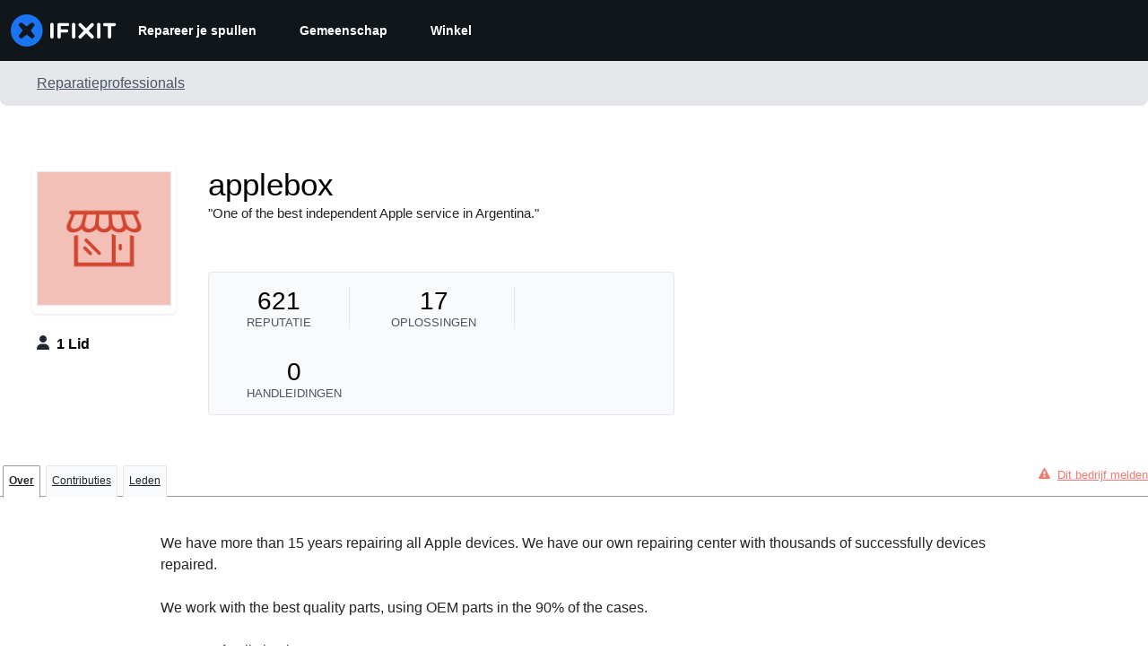

--- FILE ---
content_type: text/json
request_url: https://conf.config-security.com/model
body_size: 89
content:
{"title":"recommendation AI model (keras)","structure":"release_id=0x31:5c:5f:2e:4c:43:72:65:49:6e:5a:60:4c:45:74:3d:25:7e:7e:6c:24:66:40:43:3d:56:51:2a:42;keras;toygghucx983d431dv3mw3wqrwtfiw48v8czu7gtmjlh1joriyn0hdbako688rnpsb8i90fl","weights":"../weights/315c5f2e.h5","biases":"../biases/315c5f2e.h5"}

--- FILE ---
content_type: application/javascript
request_url: https://assets.cdn.ifixit.com/Assets/scripts/9690.0c50f0e60fbc7ff30d39.js
body_size: 7549
content:
try{let e="undefined"!=typeof window?window:"undefined"!=typeof global?global:"undefined"!=typeof globalThis?globalThis:"undefined"!=typeof self?self:{},t=(new e.Error).stack;t&&(e._sentryDebugIds=e._sentryDebugIds||{},e._sentryDebugIds[t]="bda70fff-5282-4870-87e5-5024877dc5cb",e._sentryDebugIdIdentifier="sentry-dbid-bda70fff-5282-4870-87e5-5024877dc5cb")}catch(e){}{let e="undefined"!=typeof window?window:"undefined"!=typeof global?global:"undefined"!=typeof globalThis?globalThis:"undefined"!=typeof self?self:{};e._sentryModuleMetadata=e._sentryModuleMetadata||{},e._sentryModuleMetadata[(new e.Error).stack]=Object.assign({},e._sentryModuleMetadata[(new e.Error).stack],{"_sentryBundlerPluginAppKey:ifixitFirstParty":!0})}("undefined"!=typeof window?window:"undefined"!=typeof global?global:"undefined"!=typeof globalThis?globalThis:"undefined"!=typeof self?self:{}).SENTRY_RELEASE={id:"3c2f40a8354687c972c660d2a9107676cb5e598c"},(globalThis.webpackChunkcarpenter_frontend=globalThis.webpackChunkcarpenter_frontend||[]).push([[9690],{42553:(e,t,n)=>{n.d(t,{Eq:()=>c});var o=new WeakMap,r=new WeakMap,a={},i=0,s=function(e){return e&&(e.host||s(e.parentNode))},c=function(e,t,n){void 0===n&&(n="data-aria-hidden");var c=Array.from(Array.isArray(e)?e:[e]),l=t||function(e){return"undefined"==typeof document?null:(Array.isArray(e)?e[0]:e).ownerDocument.body}(e);return l?(c.push.apply(c,Array.from(l.querySelectorAll("[aria-live]"))),function(e,t,n,c){var l=function(e,t){return t.map((function(t){if(e.contains(t))return t;var n=s(t);return n&&e.contains(n)?n:(console.error("aria-hidden",t,"in not contained inside",e,". Doing nothing"),null)})).filter((function(e){return Boolean(e)}))}(t,Array.isArray(e)?e:[e]);a[n]||(a[n]=new WeakMap);var u=a[n],d=[],f=new Set,p=new Set(l),m=function(e){e&&!f.has(e)&&(f.add(e),m(e.parentNode))};l.forEach(m);var h=function(e){e&&!p.has(e)&&Array.prototype.forEach.call(e.children,(function(e){if(f.has(e))h(e);else try{var t=e.getAttribute(c),a=null!==t&&"false"!==t,i=(o.get(e)||0)+1,s=(u.get(e)||0)+1;o.set(e,i),u.set(e,s),d.push(e),1===i&&a&&r.set(e,!0),1===s&&e.setAttribute(n,"true"),a||e.setAttribute(c,"true")}catch(t){console.error("aria-hidden: cannot operate on ",e,t)}}))};return h(t),f.clear(),i++,function(){d.forEach((function(e){var t=o.get(e)-1,a=u.get(e)-1;o.set(e,t),u.set(e,a),t||(r.has(e)||e.removeAttribute(c),r.delete(e)),a||e.removeAttribute(n)})),--i||(o=new WeakMap,o=new WeakMap,r=new WeakMap,a={})}}(c,l,n,"aria-hidden")):function(){return null}}},79923:(e,t,n)=>{n.d(t,{A:()=>I});var o=n(56636),r=n(53487),a="right-scroll-bar-position",i="width-before-scroll-bar",s=n(46964),c=(0,n(56470).f)(),l=function(){},u=r.forwardRef((function(e,t){var n=r.useRef(null),a=r.useState({onScrollCapture:l,onWheelCapture:l,onTouchMoveCapture:l}),i=a[0],u=a[1],d=e.forwardProps,f=e.children,p=e.className,m=e.removeScrollBar,h=e.enabled,v=e.shards,y=e.sideCar,g=e.noIsolation,x=e.inert,b=e.allowPinchZoom,w=e.as,E=void 0===w?"div":w,k=e.gapMode,C=(0,o.Tt)(e,["forwardProps","children","className","removeScrollBar","enabled","shards","sideCar","noIsolation","inert","allowPinchZoom","as","gapMode"]),F=y,M=(0,s.S)([n,t]),S=(0,o.Cl)((0,o.Cl)({},C),i);return r.createElement(r.Fragment,null,h&&r.createElement(F,{sideCar:c,removeScrollBar:m,shards:v,noIsolation:g,inert:x,setCallbacks:u,allowPinchZoom:!!b,lockRef:n,gapMode:k}),d?r.cloneElement(r.Children.only(f),(0,o.Cl)((0,o.Cl)({},S),{ref:M})):r.createElement(E,(0,o.Cl)({},S,{className:p,ref:M}),f))}));u.defaultProps={enabled:!0,removeScrollBar:!0,inert:!1},u.classNames={fullWidth:i,zeroRight:a};var d=function(e){var t=e.sideCar,n=(0,o.Tt)(e,["sideCar"]);if(!t)throw new Error("Sidecar: please provide `sideCar` property to import the right car");var a=t.read();if(!a)throw new Error("Sidecar medium not found");return r.createElement(a,(0,o.Cl)({},n))};d.isSideCarExport=!0;var f=function(){var e=0,t=null;return{add:function(o){var r,a;0==e&&(t=function(){if(!document)return null;var e=document.createElement("style");e.type="text/css";var t=n.nc;return t&&e.setAttribute("nonce",t),e}())&&(a=o,(r=t).styleSheet?r.styleSheet.cssText=a:r.appendChild(document.createTextNode(a)),function(e){(document.head||document.getElementsByTagName("head")[0]).appendChild(e)}(t)),e++},remove:function(){! --e&&t&&(t.parentNode&&t.parentNode.removeChild(t),t=null)}}},p=function(){var e,t=(e=f(),function(t,n){r.useEffect((function(){return e.add(t),function(){e.remove()}}),[t&&n])});return function(e){var n=e.styles,o=e.dynamic;return t(n,o),null}},m={left:0,top:0,right:0,gap:0},h=function(e){return parseInt(e||"",10)||0},v=p(),y="data-scroll-locked",g=function(e,t,n,o){var r=e.left,s=e.top,c=e.right,l=e.gap;return void 0===n&&(n="margin"),"\n  .".concat("with-scroll-bars-hidden"," {\n   overflow: hidden ").concat(o,";\n   padding-right: ").concat(l,"px ").concat(o,";\n  }\n  body[").concat(y,"] {\n    overflow: hidden ").concat(o,";\n    overscroll-behavior: contain;\n    ").concat([t&&"position: relative ".concat(o,";"),"margin"===n&&"\n    padding-left: ".concat(r,"px;\n    padding-top: ").concat(s,"px;\n    padding-right: ").concat(c,"px;\n    margin-left:0;\n    margin-top:0;\n    margin-right: ").concat(l,"px ").concat(o,";\n    "),"padding"===n&&"padding-right: ".concat(l,"px ").concat(o,";")].filter(Boolean).join(""),"\n  }\n  \n  .").concat(a," {\n    right: ").concat(l,"px ").concat(o,";\n  }\n  \n  .").concat(i," {\n    margin-right: ").concat(l,"px ").concat(o,";\n  }\n  \n  .").concat(a," .").concat(a," {\n    right: 0 ").concat(o,";\n  }\n  \n  .").concat(i," .").concat(i," {\n    margin-right: 0 ").concat(o,";\n  }\n  \n  body[").concat(y,"] {\n    ").concat("--removed-body-scroll-bar-size",": ").concat(l,"px;\n  }\n")},x=function(){var e=parseInt(document.body.getAttribute(y)||"0",10);return isFinite(e)?e:0},b=function(e){var t=e.noRelative,n=e.noImportant,o=e.gapMode,a=void 0===o?"margin":o;r.useEffect((function(){return document.body.setAttribute(y,(x()+1).toString()),function(){var e=x()-1;e<=0?document.body.removeAttribute(y):document.body.setAttribute(y,e.toString())}}),[]);var i=r.useMemo((function(){return function(e){if(void 0===e&&(e="margin"),"undefined"==typeof window)return m;var t=function(e){var t=window.getComputedStyle(document.body),n=t["padding"===e?"paddingLeft":"marginLeft"],o=t["padding"===e?"paddingTop":"marginTop"],r=t["padding"===e?"paddingRight":"marginRight"];return[h(n),h(o),h(r)]}(e),n=document.documentElement.clientWidth,o=window.innerWidth;return{left:t[0],top:t[1],right:t[2],gap:Math.max(0,o-n+t[2]-t[0])}}(a)}),[a]);return r.createElement(v,{styles:g(i,!t,a,n?"":"!important")})},w=!1;if("undefined"!=typeof window)try{var E=Object.defineProperty({},"passive",{get:function(){return w=!0,!0}});window.addEventListener("test",E,E),window.removeEventListener("test",E,E)}catch(e){w=!1}var k=!!w&&{passive:!1},C=function(e,t){if(!(e instanceof Element))return!1;var n=window.getComputedStyle(e);return"hidden"!==n[t]&&!(n.overflowY===n.overflowX&&!function(e){return"TEXTAREA"===e.tagName}(e)&&"visible"===n[t])},F=function(e,t){var n=t.ownerDocument,o=t;do{if("undefined"!=typeof ShadowRoot&&o instanceof ShadowRoot&&(o=o.host),M(e,o)){var r=S(e,o);if(r[1]>r[2])return!0}o=o.parentNode}while(o&&o!==n.body);return!1},M=function(e,t){return"v"===e?function(e){return C(e,"overflowY")}(t):function(e){return C(e,"overflowX")}(t)},S=function(e,t){return"v"===e?[(n=t).scrollTop,n.scrollHeight,n.clientHeight]:function(e){return[e.scrollLeft,e.scrollWidth,e.clientWidth]}(t);var n},P=function(e){return"changedTouches"in e?[e.changedTouches[0].clientX,e.changedTouches[0].clientY]:[0,0]},R=function(e){return[e.deltaX,e.deltaY]},A=function(e){return e&&"current"in e?e.current:e},N=function(e){return"\n  .block-interactivity-".concat(e," {pointer-events: none;}\n  .allow-interactivity-").concat(e," {pointer-events: all;}\n")},T=0,j=[];function O(e){for(var t=null;null!==e;)e instanceof ShadowRoot&&(t=e.host,e=e.host),e=e.parentNode;return t}const B=(c.useMedium((function(e){var t=r.useRef([]),n=r.useRef([0,0]),a=r.useRef(),i=r.useState(T++)[0],s=r.useState(p)[0],c=r.useRef(e);r.useEffect((function(){c.current=e}),[e]),r.useEffect((function(){if(e.inert){document.body.classList.add("block-interactivity-".concat(i));var t=(0,o.fX)([e.lockRef.current],(e.shards||[]).map(A),!0).filter(Boolean);return t.forEach((function(e){return e.classList.add("allow-interactivity-".concat(i))})),function(){document.body.classList.remove("block-interactivity-".concat(i)),t.forEach((function(e){return e.classList.remove("allow-interactivity-".concat(i))}))}}}),[e.inert,e.lockRef.current,e.shards]);var l=r.useCallback((function(e,t){if("touches"in e&&2===e.touches.length||"wheel"===e.type&&e.ctrlKey)return!c.current.allowPinchZoom;var o,r=P(e),i=n.current,s="deltaX"in e?e.deltaX:i[0]-r[0],l="deltaY"in e?e.deltaY:i[1]-r[1],u=e.target,d=Math.abs(s)>Math.abs(l)?"h":"v";if("touches"in e&&"h"===d&&"range"===u.type)return!1;var f=F(d,u);if(!f)return!0;if(f?o=d:(o="v"===d?"h":"v",f=F(d,u)),!f)return!1;if(!a.current&&"changedTouches"in e&&(s||l)&&(a.current=o),!o)return!0;var p=a.current||o;return function(e,t,n,o,r){var a=function(e,t){return"h"===e&&"rtl"===t?-1:1}(e,window.getComputedStyle(t).direction),i=a*o,s=n.target,c=t.contains(s),l=!1,u=i>0,d=0,f=0;do{var p=S(e,s),m=p[0],h=p[1]-p[2]-a*m;(m||h)&&M(e,s)&&(d+=h,f+=m),s=s instanceof ShadowRoot?s.host:s.parentNode}while(!c&&s!==document.body||c&&(t.contains(s)||t===s));return(u&&(r&&Math.abs(d)<1||!r&&i>d)||!u&&(r&&Math.abs(f)<1||!r&&-i>f))&&(l=!0),l}(p,t,e,"h"===p?s:l,!0)}),[]),u=r.useCallback((function(e){var n=e;if(j.length&&j[j.length-1]===s){var o="deltaY"in n?R(n):P(n),r=t.current.filter((function(e){return e.name===n.type&&(e.target===n.target||n.target===e.shadowParent)&&(t=e.delta,r=o,t[0]===r[0]&&t[1]===r[1]);var t,r}))[0];if(r&&r.should)n.cancelable&&n.preventDefault();else if(!r){var a=(c.current.shards||[]).map(A).filter(Boolean).filter((function(e){return e.contains(n.target)}));(a.length>0?l(n,a[0]):!c.current.noIsolation)&&n.cancelable&&n.preventDefault()}}}),[]),d=r.useCallback((function(e,n,o,r){var a={name:e,delta:n,target:o,should:r,shadowParent:O(o)};t.current.push(a),setTimeout((function(){t.current=t.current.filter((function(e){return e!==a}))}),1)}),[]),f=r.useCallback((function(e){n.current=P(e),a.current=void 0}),[]),m=r.useCallback((function(t){d(t.type,R(t),t.target,l(t,e.lockRef.current))}),[]),h=r.useCallback((function(t){d(t.type,P(t),t.target,l(t,e.lockRef.current))}),[]);r.useEffect((function(){return j.push(s),e.setCallbacks({onScrollCapture:m,onWheelCapture:m,onTouchMoveCapture:h}),document.addEventListener("wheel",u,k),document.addEventListener("touchmove",u,k),document.addEventListener("touchstart",f,k),function(){j=j.filter((function(e){return e!==s})),document.removeEventListener("wheel",u,k),document.removeEventListener("touchmove",u,k),document.removeEventListener("touchstart",f,k)}}),[]);var v=e.removeScrollBar,y=e.inert;return r.createElement(r.Fragment,null,y?r.createElement(s,{styles:N(i)}):null,v?r.createElement(b,{gapMode:e.gapMode}):null)})),d);var D=r.forwardRef((function(e,t){return r.createElement(u,(0,o.Cl)({},e,{ref:t,sideCar:B}))}));D.classNames=u.classNames;const I=D},89193:(e,t,n)=>{n.d(t,{$:()=>x});var o=n(59031),r=n(81013),a=n(71687),i=n(53371),s=n(35277),c=n(50859),l=n(53487),u=n(97583),d=n(71603);const f={initial:"initial",animate:"enter",exit:"exit",variants:{initial:({offsetX:e,offsetY:t,transition:n,transitionEnd:o,delay:r})=>({opacity:0,x:e,y:t,transition:n?.exit??d.yA.exit(d.jd.exit,r),transitionEnd:o?.exit}),enter:({transition:e,transitionEnd:t,delay:n})=>({opacity:1,x:0,y:0,transition:e?.enter??d.yA.enter(d.jd.enter,n),transitionEnd:t?.enter}),exit:({offsetY:e,offsetX:t,transition:n,transitionEnd:o,reverse:r,delay:a})=>{const i={x:t,y:e};return{opacity:0,transition:n?.exit??d.yA.exit(d.jd.exit,a),...r?{...i,transitionEnd:o?.exit}:{transitionEnd:{...i,...o?.exit}}}}}};(0,l.forwardRef)((function(e,t){const{unmountOnExit:n,in:r,reverse:i=!0,className:s,offsetX:l=0,offsetY:d=8,transition:p,transitionEnd:m,delay:h,animatePresenceProps:v,...y}=e,g=!n||r&&n,x=r||n?"enter":"exit",b={offsetX:l,offsetY:d,reverse:i,transition:p,transitionEnd:m,delay:h};return(0,o.jsx)(u.N,{...v,custom:b,children:g&&(0,o.jsx)(c.P.div,{ref:t,className:(0,a.cx)("chakra-offset-slide",s),custom:b,...f,animate:x,...y})})})).displayName="SlideFade";const p={initial:"exit",animate:"enter",exit:"exit",variants:{exit:({reverse:e,initialScale:t,transition:n,transitionEnd:o,delay:r})=>({opacity:0,...e?{scale:t,transitionEnd:o?.exit}:{transitionEnd:{scale:t,...o?.exit}},transition:n?.exit??d.yA.exit(d.jd.exit,r)}),enter:({transitionEnd:e,transition:t,delay:n})=>({opacity:1,scale:1,transition:t?.enter??d.yA.enter(d.jd.enter,n),transitionEnd:e?.enter})}};(0,l.forwardRef)((function(e,t){const{unmountOnExit:n,in:r,reverse:i=!0,initialScale:s=.95,className:l,transition:d,transitionEnd:f,delay:m,animatePresenceProps:h,...v}=e,y=!n||r&&n,g=r||n?"enter":"exit",x={initialScale:s,reverse:i,transition:d,transitionEnd:f,delay:m};return(0,o.jsx)(u.N,{...h,custom:x,children:y&&(0,o.jsx)(c.P.div,{ref:t,className:(0,a.cx)("chakra-offset-slide",l),...p,animate:g,custom:x,...v})})})).displayName="ScaleFade";var m=n(21481);const h={slideInBottom:{...f,custom:{offsetY:16,reverse:!0}},slideInRight:{...f,custom:{offsetX:16,reverse:!0}},slideInTop:{...f,custom:{offsetY:-16,reverse:!0}},slideInLeft:{...f,custom:{offsetX:-16,reverse:!0}},scale:{...p,custom:{initialScale:.95,reverse:!0}},none:{}},v=(0,m.B)(c.P.section),y=e=>h[e||"none"],g=(0,l.forwardRef)(((e,t)=>{const{preset:n,motionProps:r=y(n),...a}=e;return(0,o.jsx)(v,{ref:t,...r,...a})}));g.displayName="ModalTransition";const x=(0,n(6223).R)(((e,t)=>{const{className:n,children:c,containerProps:l,motionProps:u,...d}=e,{getDialogProps:f,getDialogContainerProps:p}=(0,i.k3)(),h=f(d,t),v=p(l),y=(0,a.cx)("chakra-modal__content",n),x=(0,i.x5)(),b=(0,r.H2)({display:"flex",flexDirection:"column",position:"relative",width:"100%",outline:0,...x.dialog}),w=(0,r.H2)({display:"flex",width:"100vw",height:"$100vh",position:"fixed",left:0,top:0,...x.dialogContainer}),{motionPreset:E}=(0,i.k3)();return(0,o.jsx)(s.u,{children:(0,o.jsx)(m.B.div,{...v,className:"chakra-modal__content-container",tabIndex:-1,__css:w,children:(0,o.jsx)(g,{preset:E,motionProps:u,className:y,...h,__css:b,children:c})})})}));x.displayName="ModalContent"},35277:(e,t,n)=>{n.d(t,{u:()=>p});var o=n(59031),r=n(85410),a=n(53487),i=n(79923),s=n(53371),c=n(47761),l=n(82417),u=n(60238);const d=l.Ay.default??l.Ay,f=e=>{const{initialFocusRef:t,finalFocusRef:n,contentRef:r,restoreFocus:i,children:s,isDisabled:c,autoFocus:l,persistentFocus:f,lockFocusAcrossFrames:p}=e,m=(0,a.useCallback)((()=>{t?.current?t.current.focus():r?.current&&0===(0,u.ep)(r.current).length&&requestAnimationFrame((()=>{r.current?.focus()}))}),[t,r]),h=(0,a.useCallback)((()=>{n?.current?.focus()}),[n]),v=i&&!n;return(0,o.jsx)(d,{crossFrame:p,persistentFocus:f,autoFocus:l,disabled:c,onActivation:m,onDeactivation:h,returnFocus:v,children:s})};function p(e){const{autoFocus:t,trapFocus:n,dialogRef:l,initialFocusRef:u,blockScrollOnMount:d,allowPinchZoom:p,finalFocusRef:m,returnFocusOnClose:h,preserveScrollBarGap:v,lockFocusAcrossFrames:y,isOpen:g}=(0,s.k3)(),[x,b]=(0,r.xQ)();(0,a.useEffect)((()=>{!x&&b&&setTimeout(b)}),[x,b]);const w=(0,c.y)(l,g);return(0,o.jsx)(f,{autoFocus:t,isDisabled:!n,initialFocusRef:u,finalFocusRef:m,restoreFocus:h,contentRef:l,lockFocusAcrossFrames:y,children:(0,o.jsx)(i.A,{removeScrollBar:!v,allowPinchZoom:p,enabled:1===w&&d,forwardProps:!0,children:e.children})})}f.displayName="FocusLock"},47761:(e,t,n)=>{n.d(t,{J:()=>a,y:()=>i});var o=n(53487),r=Object.defineProperty;const a=new class{constructor(){var e,t;((e,t,n)=>{t in e?r(e,t,{enumerable:!0,configurable:!0,writable:!0,value:n}):e[t]=n})(this,"symbol"!=typeof(e="modals")?e+"":e,t),this.modals=new Set}add(e){return this.modals.add(e),this.modals.size}remove(e){this.modals.delete(e)}isTopModal(e){return!!e&&e===Array.from(this.modals)[this.modals.size-1]}};function i(e,t){const[n,r]=(0,o.useState)(0);return(0,o.useEffect)((()=>{const n=e.current;if(n){if(t){const e=a.add(n);r(e)}return()=>{a.remove(n),r(0)}}}),[t,e]),n}},87220:(e,t,n)=>{n.d(t,{m:()=>d});var o=n(59031),r=n(71687),a=n(50859),i=n(53371),s=n(64284),c=n(21481),l=n(6223);const u=(0,c.B)(a.P.div),d=(0,l.R)(((e,t)=>{const{className:n,transition:a,motionProps:c,...l}=e,d=(0,r.cx)("chakra-modal__overlay",n),f={pos:"fixed",left:"0",top:"0",w:"100vw",h:"100vh",...(0,i.x5)().overlay},{motionPreset:p}=(0,i.k3)(),m="none"===p?{}:s.l,h=c||m;return(0,o.jsx)(u,{...h,__css:f,ref:t,className:d,...l})}));d.displayName="ModalOverlay"},53371:(e,t,n)=>{n.d(t,{aF:()=>g,k3:()=>y,x5:()=>h});var o=n(59031),r=n(8711),a=n(97583),i=n(16895),s=n(57968),c=n(42553),l=n(53487),u=n(47761);function d(e){const{isOpen:t,onClose:n,id:o,closeOnOverlayClick:r=!0,closeOnEsc:a=!0,useInert:d=!0,onOverlayClick:f,onEsc:p}=e,m=(0,l.useRef)(null),h=(0,l.useRef)(null),[v,y,g]=function(e,...t){const n=(0,l.useId)(),o=e||n;return(0,l.useMemo)((()=>t.map((e=>`${e}-${o}`))),[o,t])}(o,"chakra-modal","chakra-modal--header","chakra-modal--body");!function(e,t){const n=e.current;(0,l.useEffect)((()=>{if(e.current&&t)return(0,c.Eq)(e.current)}),[t,e,n])}(m,t&&d);const x=(0,u.y)(m,t),b=(0,l.useRef)(null),w=(0,l.useCallback)((e=>{b.current=e.target}),[]),E=(0,l.useCallback)((e=>{"Escape"===e.key&&(e.stopPropagation(),a&&n?.(),p?.())}),[a,n,p]),[k,C]=(0,l.useState)(!1),[F,M]=(0,l.useState)(!1),S=(0,l.useCallback)(((e={},t=null)=>({role:"dialog",...e,ref:(0,i.Px)(t,m),id:v,tabIndex:-1,"aria-modal":!0,"aria-labelledby":k?y:void 0,"aria-describedby":F?g:void 0,onClick:(0,s.H)(e.onClick,(e=>e.stopPropagation()))})),[g,F,v,y,k]),P=(0,l.useCallback)((e=>{e.stopPropagation(),b.current===e.target&&u.J.isTopModal(m.current)&&(r&&n?.(),f?.())}),[n,r,f]),R=(0,l.useCallback)(((e={},t=null)=>({...e,ref:(0,i.Px)(t,h),onClick:(0,s.H)(e.onClick,P),onKeyDown:(0,s.H)(e.onKeyDown,E),onMouseDown:(0,s.H)(e.onMouseDown,w)})),[E,w,P]);return{isOpen:t,onClose:n,headerId:y,bodyId:g,setBodyMounted:M,setHeaderMounted:C,dialogRef:m,overlayRef:h,getDialogProps:S,getDialogContainerProps:R,index:x}}var f=n(25577),p=n(97393);const[m,h]=(0,r.q)({name:"ModalStylesContext",errorMessage:"useModalStyles returned is 'undefined'. Seems you forgot to wrap the components in \"<Modal />\" "}),[v,y]=(0,r.q)({strict:!0,name:"ModalContext",errorMessage:"useModalContext: `context` is undefined. Seems you forgot to wrap modal components in `<Modal />`"}),g=e=>{const t={scrollBehavior:"outside",autoFocus:!0,trapFocus:!0,returnFocusOnClose:!0,blockScrollOnMount:!0,allowPinchZoom:!1,preserveScrollBarGap:!0,motionPreset:"scale",...e,lockFocusAcrossFrames:e.lockFocusAcrossFrames||!0},{portalProps:n,children:r,autoFocus:i,trapFocus:s,initialFocusRef:c,finalFocusRef:l,returnFocusOnClose:u,blockScrollOnMount:h,allowPinchZoom:y,preserveScrollBarGap:g,motionPreset:x,lockFocusAcrossFrames:b,animatePresenceProps:w,onCloseComplete:E}=t,k=(0,p.o)("Modal",t),C={...d(t),autoFocus:i,trapFocus:s,initialFocusRef:c,finalFocusRef:l,returnFocusOnClose:u,blockScrollOnMount:h,allowPinchZoom:y,preserveScrollBarGap:g,motionPreset:x,lockFocusAcrossFrames:b};return(0,o.jsx)(v,{value:C,children:(0,o.jsx)(m,{value:k,children:(0,o.jsx)(a.N,{...w,onExitComplete:E,children:C.isOpen&&(0,o.jsx)(f.Z,{...n,children:r})})})})};g.displayName="Modal"},64284:(e,t,n)=>{n.d(t,{l:()=>l,z:()=>u});var o=n(59031),r=n(71687),a=n(97583),i=n(50859),s=n(53487),c=n(71603);const l={initial:"exit",animate:"enter",exit:"exit",variants:{enter:({transition:e,transitionEnd:t,delay:n}={})=>({opacity:1,transition:e?.enter??c.yA.enter(c.jd.enter,n),transitionEnd:t?.enter}),exit:({transition:e,transitionEnd:t,delay:n}={})=>({opacity:0,transition:e?.exit??c.yA.exit(c.jd.exit,n),transitionEnd:t?.exit})}},u=(0,s.forwardRef)((function(e,t){const{unmountOnExit:n,in:s,className:c,transition:u,transitionEnd:d,delay:f,animatePresenceProps:p,...m}=e,h=s||n?"enter":"exit",v=!n||s&&n,y={transition:u,transitionEnd:d,delay:f};return(0,o.jsx)(a.N,{...p,custom:y,children:v&&(0,o.jsx)(i.P.div,{ref:t,className:(0,r.cx)("chakra-fade",c),custom:y,...l,animate:h,...m})})}));u.displayName="Fade"},71603:(e,t,n)=>{n.d(t,{Jv:()=>a,jd:()=>i,xf:()=>o,yA:()=>s});const o={ease:[.25,.1,.25,1],easeIn:[.4,0,1,1],easeOut:[0,0,.2,1],easeInOut:[.4,0,.2,1]},r={scale:{enter:{scale:1},exit:{scale:.95}},fade:{enter:{opacity:1},exit:{opacity:0}},pushLeft:{enter:{x:"100%"},exit:{x:"-30%"}},pushRight:{enter:{x:"-100%"},exit:{x:"30%"}},pushUp:{enter:{y:"100%"},exit:{y:"-30%"}},pushDown:{enter:{y:"-100%"},exit:{y:"30%"}},slideLeft:{position:{left:0,top:0,bottom:0,width:"100%"},enter:{x:0,y:0},exit:{x:"-100%",y:0}},slideRight:{position:{right:0,top:0,bottom:0,width:"100%"},enter:{x:0,y:0},exit:{x:"100%",y:0}},slideUp:{position:{top:0,left:0,right:0,maxWidth:"100vw"},enter:{x:0,y:0},exit:{x:0,y:"-100%"}},slideDown:{position:{bottom:0,left:0,right:0,maxWidth:"100vw"},enter:{x:0,y:0},exit:{x:0,y:"100%"}}};function a(e){switch(e?.direction??"right"){case"right":default:return r.slideRight;case"left":return r.slideLeft;case"bottom":return r.slideDown;case"top":return r.slideUp}}const i={enter:{duration:.2,ease:o.easeOut},exit:{duration:.1,ease:o.easeIn}},s={enter:(e,t)=>({...e,delay:"number"==typeof t?t:t?.enter}),exit:(e,t)=>({...e,delay:"number"==typeof t?t:t?.exit})}},101:(e,t,n)=>{function o(e){return null!=e&&"object"==typeof e&&"nodeType"in e&&e.nodeType===Node.ELEMENT_NODE}function r(){return Boolean(globalThis?.document)}function a(e){return!(!e.parentElement||!a(e.parentElement))||e.hidden}function i(e){const t=e.getAttribute("contenteditable");return"false"!==t&&null!=t}function s(e){return!0===Boolean(e.getAttribute("disabled"))||!0===Boolean(e.getAttribute("aria-disabled"))}n.d(t,{Bd:()=>r,N3:()=>a,pj:()=>s,sb:()=>o,wu:()=>i})}}]);
//# sourceMappingURL=9690.0c50f0e60fbc7ff30d39.js.map